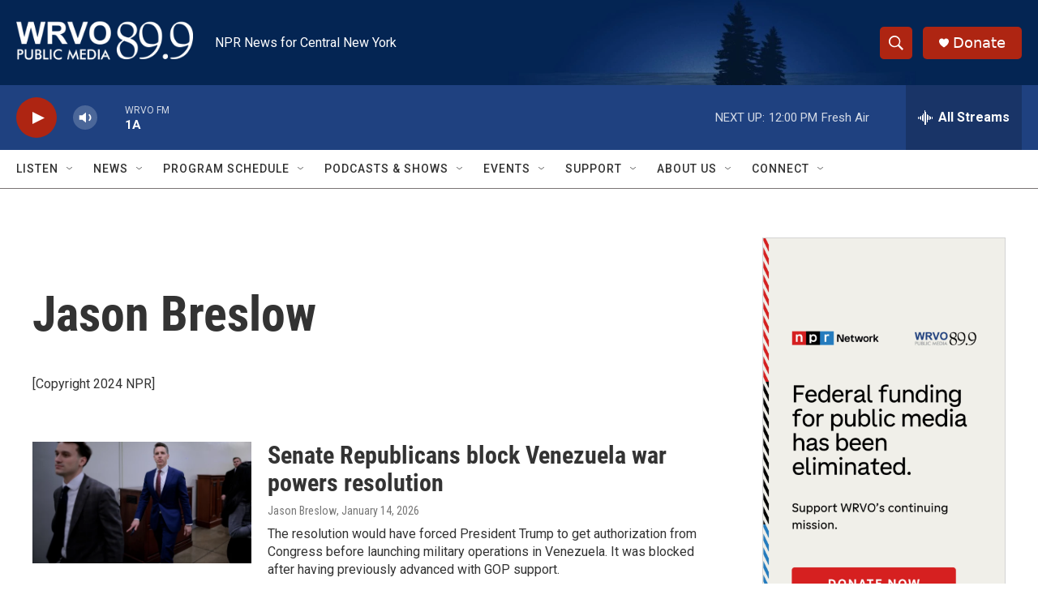

--- FILE ---
content_type: text/html; charset=utf-8
request_url: https://www.google.com/recaptcha/api2/aframe
body_size: 267
content:
<!DOCTYPE HTML><html><head><meta http-equiv="content-type" content="text/html; charset=UTF-8"></head><body><script nonce="VfFEJDNr-KD7oiKGVIdE3A">/** Anti-fraud and anti-abuse applications only. See google.com/recaptcha */ try{var clients={'sodar':'https://pagead2.googlesyndication.com/pagead/sodar?'};window.addEventListener("message",function(a){try{if(a.source===window.parent){var b=JSON.parse(a.data);var c=clients[b['id']];if(c){var d=document.createElement('img');d.src=c+b['params']+'&rc='+(localStorage.getItem("rc::a")?sessionStorage.getItem("rc::b"):"");window.document.body.appendChild(d);sessionStorage.setItem("rc::e",parseInt(sessionStorage.getItem("rc::e")||0)+1);localStorage.setItem("rc::h",'1769700623556');}}}catch(b){}});window.parent.postMessage("_grecaptcha_ready", "*");}catch(b){}</script></body></html>